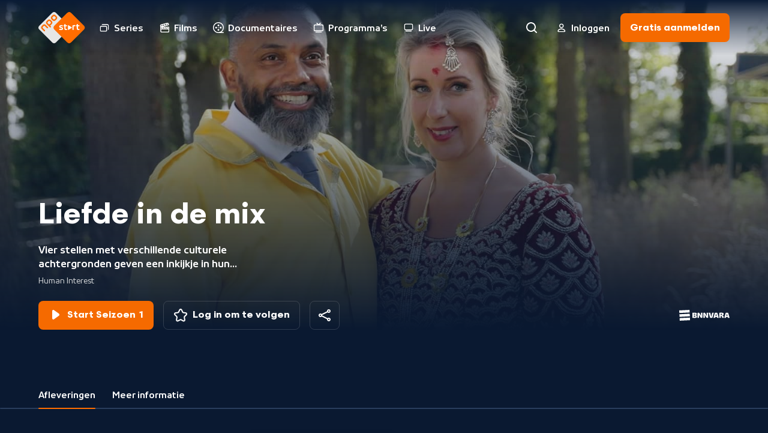

--- FILE ---
content_type: text/html; charset=utf-8
request_url: https://npo.nl/start/serie/liefde-in-de-mix/afleveringen
body_size: 3892
content:
<!DOCTYPE html><html class="bg-ebony-600 [&amp;:not(.html-scroll-lock)]:laptop-up:overflow-y-scroll" lang="nl"><head><meta charSet="utf-8" data-next-head=""/><meta name="viewport" content="width=device-width,initial-scale=1" data-next-head=""/><meta name="twitter:card" content="summary" data-next-head=""/><meta name="twitter:site" content="@publiekeomroep" data-next-head=""/><meta name="twitter:creator" content="@publiekeomroep" data-next-head=""/><meta property="og:type" content="website" data-next-head=""/><meta property="og:locale" content="nl_NL" data-next-head=""/><meta property="og:site_name" content="NPO Start" data-next-head=""/><title data-next-head="">Liefde in de mix | NPO Start</title><meta name="robots" content="index,follow" data-next-head=""/><meta name="description" content="Vier stellen met verschillende culturele achtergronden geven een inkijkje in hun dagelijkse leven. Naast het vieren van de liefde, is elk stel ook op zoek naar geluk. Waar het ene koppel recht op zijn doel af gaat, is het bij een ander duo juist het compromis wat de relatie verdiept." data-next-head=""/><meta property="og:title" content="Liefde in de mix | NPO Start" data-next-head=""/><meta property="og:description" content="Vier stellen met verschillende culturele achtergronden geven een inkijkje in hun dagelijkse leven. Naast het vieren van de liefde, is elk stel ook op zoek naar geluk. Waar het ene koppel recht op zijn doel af gaat, is het bij een ander duo juist het compromis wat de relatie verdiept." data-next-head=""/><meta property="og:url" content="https://npo.nl/start/serie/liefde-in-de-mix/afleveringen/seizoen-1" data-next-head=""/><meta property="og:image" content="https://assets-start.npo.nl/resources/2023/06/30/d65d02b4-b7e0-4543-adb7-f9bf4acac1f9.jpg?dimensions=1200x630&amp;resize_fit_method=cover" data-next-head=""/><meta property="og:image:width" content="1200" data-next-head=""/><meta property="og:image:height" content="630" data-next-head=""/><meta property="og:image" content="https://assets-start.npo.nl/resources/2023/06/30/d65d02b4-b7e0-4543-adb7-f9bf4acac1f9.jpg?dimensions=1200x627&amp;resize_fit_method=cover" data-next-head=""/><meta property="og:image:width" content="1200" data-next-head=""/><meta property="og:image:height" content="627" data-next-head=""/><meta property="og:image" content="https://assets-start.npo.nl/resources/2023/06/30/d65d02b4-b7e0-4543-adb7-f9bf4acac1f9.jpg?dimensions=1200x675&amp;resize_fit_method=cover" data-next-head=""/><meta property="og:image:width" content="1200" data-next-head=""/><meta property="og:image:height" content="675" data-next-head=""/><link rel="canonical" href="https://npo.nl/start/serie/liefde-in-de-mix/afleveringen/seizoen-1" data-next-head=""/><link as="font" crossorigin="" href="/start/fonts/npo-sans-regular.woff2" rel="preload" type="font/woff2"/><link as="font" crossorigin="" href="/start/fonts/npo-sans-bold.woff2" rel="preload" type="font/woff2"/><link as="font" crossorigin="" href="/start/fonts/npo-scandia-regular.woff2" rel="preload" type="font/woff2"/><link as="font" crossorigin="" href="/start/fonts/npo-scandia-bold.woff2" rel="preload" type="font/woff2"/><link href="https://assets-start.npo.nl" rel="preconnect"/><link href="https://assets-start.npo.nl" rel="dns-prefetch"/><link href="https://id.npo.nl" rel="preconnect"/><link href="https://id.npo.nl" rel="dns-prefetch"/><link href="/start/favicon.ico" rel="icon" sizes="any"/><link href="/start/favicon-48x48.png" rel="icon" sizes="48x48" type="image/png"/><link href="/start/favicon-32x32.png" rel="icon" sizes="32x32" type="image/png"/><link href="/start/favicon-16x16.png" rel="icon" sizes="16x16" type="image/png"/><link href="/start/favicon.svg" rel="icon" type="image/svg+xml"/><link href="/start/apple-touch-icon.png" rel="apple-touch-icon" sizes="180x180"/><link crossorigin="use-credentials" href="/start/site.webmanifest" rel="manifest"/><link color="#ff6d00" href="/start/safari-pinned-tab.svg" rel="mask-icon"/><meta content="#05152c" name="msapplication-TileColor"/><meta content="#05152c" name="theme-color"/><meta content="yes" name="mobile-web-app-capable"/><meta content="black-translucent" name="apple-mobile-web-app-status-bar-style"/><meta content="app-id=323998316" name="apple-itunes-app"/><link rel="preload" href="https://assets-start.npo.nl/start/_next/static/css/a756d5b0bb941049.css" as="style"/><link rel="preload" href="https://assets-start.npo.nl/start/_next/static/css/04604cde9462fee6.css" as="style"/><script type="application/ld+json" data-next-head="">{"@context":"https://schema.org","@type":"BreadcrumbList","itemListElement":[{"@type":"ListItem","position":1,"item":"https://npo.nl/start/serie/liefde-in-de-mix/afleveringen","name":"Serie"}]}</script><style>
          @font-face {
            font-display: swap; /* Makes text visible ASAP. */
            font-family: 'NPO Sans';
            font-weight: 400;
            font-style: normal;
            src: url('/start/fonts/npo-sans-regular.woff2') format('woff2');
          }
          
          @font-face {
            font-display: swap; /* Makes text visible ASAP. */
            font-family: 'NPO Sans';
            font-weight: 700;
            font-style: normal;
            src: url('/start/fonts/npo-sans-bold.woff2') format('woff2');
          }
          
          @font-face {
            font-display: swap; /* Makes text visible ASAP. */
            font-family: 'NPO Scandia';
            font-weight: 400;
            font-style: normal;
            src: url('/start/fonts/npo-scandia-regular.woff2') format('woff2');
          }
          
          @font-face {
            font-display: swap; /* Makes text visible ASAP. */
            font-family: 'NPO Scandia';
            font-weight: 700;
            font-style: normal;
            src: url('/start/fonts/npo-scandia-bold.woff2') format('woff2');
          }
          </style><link rel="stylesheet" href="https://assets-start.npo.nl/start/_next/static/css/a756d5b0bb941049.css" data-n-g=""/><link rel="stylesheet" href="https://assets-start.npo.nl/start/_next/static/css/04604cde9462fee6.css" data-n-p=""/><noscript data-n-css=""></noscript><script defer="" noModule="" src="https://assets-start.npo.nl/start/_next/static/chunks/polyfills-42372ed130431b0a.js"></script><script src="https://assets-start.npo.nl/start/_next/static/chunks/webpack-7df4f5cc3f4edc05.js" defer=""></script><script src="https://assets-start.npo.nl/start/_next/static/chunks/framework-e7181b39b4d8f8b6.js" defer=""></script><script src="https://assets-start.npo.nl/start/_next/static/chunks/main-08c6810f6f96a0f4.js" defer=""></script><script src="https://assets-start.npo.nl/start/_next/static/chunks/pages/_app-ac9e7be9fdda459e.js" defer=""></script><script src="https://assets-start.npo.nl/start/_next/static/chunks/8827-1e170c4039c7ea23.js" defer=""></script><script src="https://assets-start.npo.nl/start/_next/static/chunks/8195-26a00a8787fa48bf.js" defer=""></script><script src="https://assets-start.npo.nl/start/_next/static/chunks/6862-32522d73b26418fc.js" defer=""></script><script src="https://assets-start.npo.nl/start/_next/static/chunks/4344-f2ccb52db920950e.js" defer=""></script><script src="https://assets-start.npo.nl/start/_next/static/chunks/1718-9f159688a2ed5e27.js" defer=""></script><script src="https://assets-start.npo.nl/start/_next/static/chunks/1120-fa711d82df357693.js" defer=""></script><script src="https://assets-start.npo.nl/start/_next/static/chunks/3205-0b9dea00a7698437.js" defer=""></script><script src="https://assets-start.npo.nl/start/_next/static/chunks/265-12df14d511d681de.js" defer=""></script><script src="https://assets-start.npo.nl/start/_next/static/chunks/pages/serie/%5BseriesSlug%5D/%5Btab%5D/%5B%5B...seasonSlug%5D%5D-b81edc9472e3015e.js" defer=""></script><script src="https://assets-start.npo.nl/start/_next/static/dM0rweTljC2jlv7a4QMpV/_buildManifest.js" defer=""></script><script src="https://assets-start.npo.nl/start/_next/static/dM0rweTljC2jlv7a4QMpV/_ssgManifest.js" defer=""></script></head><body class="font-npo-sans leading-140 text-14 laptop-up:text-16 text-white"><div class="relative"><div class="fixed -top-[2rem] z-navigation-top h-[2rem] w-full bg-ebony-600"></div></div><script>0</script><div id="__next"><div class="pointer-events-none hidden h-0 w-0 mouse-pointer:block" id="mouse-pointer-test"></div></div><script id="__NEXT_DATA__" type="application/json">{"props":{"pageProps":{"breadCrumbProps":[{"item":"https://npo.nl/start/serie/liefde-in-de-mix/afleveringen","name":"Serie","position":1}],"dehydratedState":{"mutations":[],"queries":[{"dehydratedAt":1769794140712,"state":{"data":{"guid":"68c6ea7a-9c03-4267-b46c-51d129c043d2","productId":"BV_101409500","title":"Liefde in de mix","slug":"liefde-in-de-mix","synopsis":"Vier stellen met verschillende culturele achtergronden geven een inkijkje in hun dagelijkse leven. Naast het vieren van de liefde, is elk stel ook op zoek naar geluk. Waar het ene koppel recht op zijn doel af gaat, is het bij een ander duo juist het compromis wat de relatie verdiept.","type":"timeless_series","images":[{"guid":"fbacf6cc-e5ae-4372-ac93-1064216ee3b9","url":"https://assets-start.npo.nl/resources/2023/06/30/d65d02b4-b7e0-4543-adb7-f9bf4acac1f9.jpg","description":"Liefde in de mix","origin":"RESOURCE","mimeType":"image/jpeg","role":"default"},{"guid":"beceb94a-5602-4239-bb42-efa38719d9a3","url":"https://assets-start.npo.nl/resources/2025/02/28/733ac4bc-8893-4ae7-ac86-a2aead6c849e.png","description":"Liefde in de mix BNNVARA titletreatment","origin":"RESOURCE","mimeType":"image/png","role":"title"}],"genres":[{"guid":"3076523f-d5e1-4772-b658-820c689d7df3","name":"Human Interest","type":"primary","secondaries":[{"guid":"91b480a4-1c9d-46bf-bf62-4694474c6873","name":"(sub)culturen","type":"secondary"}]}],"broadcasters":[{"guid":"ab7bd351-08f3-4891-85bd-bd1e4e44d2a3","name":"BNNVARA"}],"contentClassification":{"ageRestriction":null,"warnings":[]}},"dataUpdateCount":1,"dataUpdatedAt":1769794140672,"error":null,"errorUpdateCount":0,"errorUpdatedAt":0,"fetchFailureCount":0,"fetchFailureReason":null,"fetchMeta":null,"isInvalidated":false,"status":"success","fetchStatus":"idle"},"queryKey":["series:detail-liefde-in-de-mix"],"queryHash":"[\"series:detail-liefde-in-de-mix\"]"},{"dehydratedAt":1769794140712,"state":{"data":[],"dataUpdateCount":1,"dataUpdatedAt":1769794140681,"error":null,"errorUpdateCount":0,"errorUpdatedAt":0,"fetchFailureCount":0,"fetchFailureReason":null,"fetchMeta":null,"isInvalidated":false,"status":"success","fetchStatus":"idle"},"queryKey":["banners-by-entity:series-68c6ea7a-9c03-4267-b46c-51d129c043d2"],"queryHash":"[\"banners-by-entity:series-68c6ea7a-9c03-4267-b46c-51d129c043d2\"]"},{"dehydratedAt":1769794140712,"state":{"data":[{"guid":"6303b7f9-2a5b-4b21-bda0-9a382b0c1914","title":"Liefde in de mix","slug":"liefde-in-de-mix","productId":"BV_101409502","programKey":"1","synopsis":{"brief":"Vier stellen met verschillende culturele achtergronden delen hun dagelijkse leven. Waar bots het maar vooral waarin vinden ze elkaar?","short":"Vier stellen met verschillende culturele achtergronden delen hun dagelijkse leven. Waar bots het maar vooral waarin vinden ze elkaar?","long":"Vier stellen met verschillende culturele achtergronden geven een inkijkje in hun dagelijkse leven. Naast het vieren van de liefde, is elk stel ook op zoek naar geluk. Waar het ene koppel recht op zijn doel afgaat, is het bij een ander duo juist het compromis wat de relatie verdiept."},"durationInSeconds":2095,"publishedDateTime":1685474100,"isRepeat":null,"isLive":null,"images":[{"guid":"6be1b29a-965d-4326-845b-b78a8168504d","url":"https://assets-start.npo.nl/resources/2023/07/01/3a35f700-0758-4399-b246-d71996f074e5.jpg","description":"Liefde in de mix","origin":"RESOURCE","mimeType":"image/jpeg","role":"default"}],"broadcasters":[{"guid":"ab7bd351-08f3-4891-85bd-bd1e4e44d2a3","name":"BNNVARA"}],"genres":[{"guid":"3076523f-d5e1-4772-b658-820c689d7df3","name":"Human Interest","type":"primary","secondaries":[{"guid":"91b480a4-1c9d-46bf-bf62-4694474c6873","name":"(sub)culturen","type":"secondary"}]}],"contentClassification":{"ageRestriction":"ALL","warnings":["NICAM_WARNING_PROFANITY"]},"season":{"guid":"4fecfe54-ea45-4c80-95cb-a224c2c11f69","slug":"seizoen-1","seasonKey":"1"},"series":{"guid":"68c6ea7a-9c03-4267-b46c-51d129c043d2","slug":"liefde-in-de-mix","title":"Liefde in de mix","type":"timeless_series"},"restrictions":[{"available":{"from":1685398200,"till":2145916800},"isStreamReady":true,"subscriptionType":"free"},{"available":{"from":1685398200,"till":1717020600},"isStreamReady":true,"subscriptionType":"premium"}],"firstBroadcastDate":1685474100}],"dataUpdateCount":1,"dataUpdatedAt":1769794140691,"error":null,"errorUpdateCount":0,"errorUpdatedAt":0,"fetchFailureCount":0,"fetchFailureReason":null,"fetchMeta":null,"isInvalidated":false,"status":"success","fetchStatus":"idle"},"queryKey":["programs:series-68c6ea7a-9c03-4267-b46c-51d129c043d2-include-premium--seasonKey,programKey-1"],"queryHash":"[\"programs:series-68c6ea7a-9c03-4267-b46c-51d129c043d2-include-premium--seasonKey,programKey-1\"]"},{"dehydratedAt":1769794140712,"state":{"data":[{"guid":"4fecfe54-ea45-4c80-95cb-a224c2c11f69","seasonKey":"1","slug":"seizoen-1","synopsis":"Vier stellen met verschillende culturele achtergronden geven een inkijkje in hun dagelijkse leven. Naast het vieren van de liefde, is elk stel ook op zoek naar geluk. Waar het ene koppel recht op zijn doel af gaat, is het bij een ander duo juist het compromis wat de relatie verdiept.","images":[],"label":null}],"dataUpdateCount":1,"dataUpdatedAt":1769794140702,"error":null,"errorUpdateCount":0,"errorUpdatedAt":0,"fetchFailureCount":0,"fetchFailureReason":null,"fetchMeta":null,"isInvalidated":false,"status":"success","fetchStatus":"idle"},"queryKey":["series:seasons-liefde-in-de-mix-include-premium"],"queryHash":"[\"series:seasons-liefde-in-de-mix-include-premium\"]"},{"dehydratedAt":1769794140712,"state":{"data":[{"guid":"6303b7f9-2a5b-4b21-bda0-9a382b0c1914","title":"Liefde in de mix","slug":"liefde-in-de-mix","productId":"BV_101409502","programKey":"1","synopsis":{"brief":"Vier stellen met verschillende culturele achtergronden delen hun dagelijkse leven. Waar bots het maar vooral waarin vinden ze elkaar?","short":"Vier stellen met verschillende culturele achtergronden delen hun dagelijkse leven. Waar bots het maar vooral waarin vinden ze elkaar?","long":"Vier stellen met verschillende culturele achtergronden geven een inkijkje in hun dagelijkse leven. Naast het vieren van de liefde, is elk stel ook op zoek naar geluk. Waar het ene koppel recht op zijn doel afgaat, is het bij een ander duo juist het compromis wat de relatie verdiept."},"durationInSeconds":2095,"publishedDateTime":1685474100,"isRepeat":null,"isLive":null,"images":[{"guid":"6be1b29a-965d-4326-845b-b78a8168504d","url":"https://assets-start.npo.nl/resources/2023/07/01/3a35f700-0758-4399-b246-d71996f074e5.jpg","description":"Liefde in de mix","origin":"RESOURCE","mimeType":"image/jpeg","role":"default"}],"broadcasters":[{"guid":"ab7bd351-08f3-4891-85bd-bd1e4e44d2a3","name":"BNNVARA"}],"genres":[{"guid":"3076523f-d5e1-4772-b658-820c689d7df3","name":"Human Interest","type":"primary","secondaries":[{"guid":"91b480a4-1c9d-46bf-bf62-4694474c6873","name":"(sub)culturen","type":"secondary"}]}],"contentClassification":{"ageRestriction":"ALL","warnings":["NICAM_WARNING_PROFANITY"]},"season":{"guid":"4fecfe54-ea45-4c80-95cb-a224c2c11f69","slug":"seizoen-1","seasonKey":"1"},"series":{"guid":"68c6ea7a-9c03-4267-b46c-51d129c043d2","slug":"liefde-in-de-mix","title":"Liefde in de mix","type":"timeless_series"},"restrictions":[{"available":{"from":1685398200,"till":2145916800},"isStreamReady":true,"subscriptionType":"free"},{"available":{"from":1685398200,"till":1717020600},"isStreamReady":true,"subscriptionType":"premium"}],"firstBroadcastDate":1685474100},{"guid":"37f59344-3f0c-48fe-b7d1-23e0cb6dadae","title":"Liefde in de mix","slug":"liefde-in-de-mix_2","productId":"BV_101409504","programKey":"3","synopsis":{"brief":"Vier stellen met verschillende culturele achtergronden delen hun dagelijkse leven. Waar botst het, maar vooral waarin vinden ze elkaar?","short":"Vier stellen met verschillende culturele achtergronden delen hun dagelijkse leven. Waar botst het, maar vooral waarin vinden ze elkaar?","long":"Vier stellen met verschillende culturele achtergronden geven een inkijkje in hun dagelijkse leven. Naast het vieren van de liefde, is elk stel ook op zoek naar geluk. Waar het ene koppel recht op zijn doel af gaat, is het bij een ander duo juist het compromis wat de relatie verdiept."},"durationInSeconds":2164,"publishedDateTime":1686683700,"isRepeat":null,"isLive":null,"images":[{"guid":"283b3070-a01d-4abb-b979-c87d83597567","url":"https://assets-start.npo.nl/resources/2023/07/01/1ba77c28-eb0b-4b86-b663-3ad2cc5fe740.jpg","description":"Liefde in de mix","origin":"RESOURCE","mimeType":"image/jpeg","role":"default"}],"broadcasters":[{"guid":"ab7bd351-08f3-4891-85bd-bd1e4e44d2a3","name":"BNNVARA"}],"genres":[{"guid":"3076523f-d5e1-4772-b658-820c689d7df3","name":"Human Interest","type":"primary","secondaries":[{"guid":"91b480a4-1c9d-46bf-bf62-4694474c6873","name":"(sub)culturen","type":"secondary"}]}],"contentClassification":{"ageRestriction":"ALL","warnings":["NICAM_WARNING_PROFANITY"]},"season":{"guid":"4fecfe54-ea45-4c80-95cb-a224c2c11f69","slug":"seizoen-1","seasonKey":"1"},"series":{"guid":"68c6ea7a-9c03-4267-b46c-51d129c043d2","slug":"liefde-in-de-mix","title":"Liefde in de mix","type":"timeless_series"},"restrictions":[{"available":{"from":1686607800,"till":2145916800},"isStreamReady":true,"subscriptionType":"free"},{"available":{"from":1685404800,"till":1717027200},"isStreamReady":true,"subscriptionType":"premium"}],"firstBroadcastDate":1686683700},{"guid":"882978af-a0b1-44e9-82fb-3be3a052e8cd","title":"Liefde in de mix","slug":"liefde-in-de-mix_3","productId":"BV_101409505","programKey":"4","synopsis":{"brief":"Vier stellen met verschillende culturele achtergronden geven een inkijkje in hun dagelijkse leven.","short":"Vier stellen met verschillende culturele achtergronden geven een inkijkje in hun dagelijkse leven. Naast het vieren van de liefde, is elk stel ook op zoek naar geluk.","long":"Vier stellen met verschillende culturele achtergronden geven een inkijkje in hun dagelijkse leven. Naast het vieren van de liefde, is elk stel ook op zoek naar geluk. Waar het ene koppel recht op zijn doel af gaat, is het bij een ander duo juist het compromis wat de relatie verdiept."},"durationInSeconds":2096,"publishedDateTime":1687288500,"isRepeat":null,"isLive":null,"images":[{"guid":"d41ca17b-b97b-4936-aa65-ca6d89f3c2e3","url":"https://assets-start.npo.nl/resources/2023/07/01/98fd87a6-0aef-4816-bad8-87366c331452.jpg","description":"Liefde in de mix","origin":"RESOURCE","mimeType":"image/jpeg","role":"default"}],"broadcasters":[{"guid":"ab7bd351-08f3-4891-85bd-bd1e4e44d2a3","name":"BNNVARA"}],"genres":[{"guid":"3076523f-d5e1-4772-b658-820c689d7df3","name":"Human Interest","type":"primary","secondaries":[{"guid":"91b480a4-1c9d-46bf-bf62-4694474c6873","name":"(sub)culturen","type":"secondary"}]}],"contentClassification":{"ageRestriction":"ALL","warnings":["NICAM_WARNING_PROFANITY"]},"season":{"guid":"4fecfe54-ea45-4c80-95cb-a224c2c11f69","slug":"seizoen-1","seasonKey":"1"},"series":{"guid":"68c6ea7a-9c03-4267-b46c-51d129c043d2","slug":"liefde-in-de-mix","title":"Liefde in de mix","type":"timeless_series"},"restrictions":[{"available":{"from":1687212600,"till":2145916800},"isStreamReady":true,"subscriptionType":"free"},{"available":{"from":1685408400,"till":1717030800},"isStreamReady":true,"subscriptionType":"premium"}],"firstBroadcastDate":1687288500},{"guid":"0630ab24-feae-4e4a-8c8c-f78194d4c62d","title":"Liefde in de mix","slug":"liefde-in-de-mix_4","productId":"BV_101409506","programKey":"5","synopsis":{"brief":"Vier stellen met verschillende culturele achtergronden delen hun dagelijkse leven. Waar botst het maar vooral: waarin vinden ze elkaar?","short":"Vier stellen met verschillende culturele achtergronden delen hun dagelijkse leven. Waar botst het maar vooral: waarin vinden ze elkaar?","long":"Vier stellen met verschillende culturele achtergronden geven een inkijkje in hun dagelijkse leven. Naast het vieren van de liefde, is elk stel ook op zoek naar geluk. Waar het ene koppel recht op zijn doel af gaat, is het bij een ander duo juist het compromis wat de relatie verdiept."},"durationInSeconds":2153,"publishedDateTime":1687893300,"isRepeat":null,"isLive":null,"images":[{"guid":"bbae0904-55ac-49cd-a496-51bb111df221","url":"https://assets-start.npo.nl/resources/2023/06/30/462512f7-dba4-4df8-acc8-00af8d0b6a89.jpg","description":"Liefde in de mix","origin":"RESOURCE","mimeType":"image/jpeg","role":"default"}],"broadcasters":[{"guid":"ab7bd351-08f3-4891-85bd-bd1e4e44d2a3","name":"BNNVARA"}],"genres":[{"guid":"3076523f-d5e1-4772-b658-820c689d7df3","name":"Human Interest","type":"primary","secondaries":[{"guid":"91b480a4-1c9d-46bf-bf62-4694474c6873","name":"(sub)culturen","type":"secondary"}]}],"contentClassification":{"ageRestriction":"ALL","warnings":["NICAM_WARNING_PROFANITY"]},"season":{"guid":"4fecfe54-ea45-4c80-95cb-a224c2c11f69","slug":"seizoen-1","seasonKey":"1"},"series":{"guid":"68c6ea7a-9c03-4267-b46c-51d129c043d2","slug":"liefde-in-de-mix","title":"Liefde in de mix","type":"timeless_series"},"restrictions":[{"available":{"from":1687817400,"till":2145916800},"isStreamReady":true,"subscriptionType":"free"},{"available":{"from":1685412000,"till":1717034400},"isStreamReady":true,"subscriptionType":"premium"}],"firstBroadcastDate":1687893300}],"dataUpdateCount":1,"dataUpdatedAt":1769794140712,"error":null,"errorUpdateCount":0,"errorUpdatedAt":0,"fetchFailureCount":0,"fetchFailureReason":null,"fetchMeta":null,"isInvalidated":false,"status":"success","fetchStatus":"idle"},"queryKey":["programs:season-4fecfe54-ea45-4c80-95cb-a224c2c11f69-include-premium-timeless_series"],"queryHash":"[\"programs:season-4fecfe54-ea45-4c80-95cb-a224c2c11f69-include-premium-timeless_series\"]"}]},"seoProps":{"canonical":"https://npo.nl/start/serie/liefde-in-de-mix/afleveringen/seizoen-1","openGraph":{"images":[{"url":"https://assets-start.npo.nl/resources/2023/06/30/d65d02b4-b7e0-4543-adb7-f9bf4acac1f9.jpg?dimensions=1200x630\u0026resize_fit_method=cover","width":1200,"height":630},{"url":"https://assets-start.npo.nl/resources/2023/06/30/d65d02b4-b7e0-4543-adb7-f9bf4acac1f9.jpg?dimensions=1200x627\u0026resize_fit_method=cover","width":1200,"height":627},{"url":"https://assets-start.npo.nl/resources/2023/06/30/d65d02b4-b7e0-4543-adb7-f9bf4acac1f9.jpg?dimensions=1200x675\u0026resize_fit_method=cover","width":1200,"height":675}]},"description":"Vier stellen met verschillende culturele achtergronden geven een inkijkje in hun dagelijkse leven. Naast het vieren van de liefde, is elk stel ook op zoek naar geluk. Waar het ene koppel recht op zijn doel af gaat, is het bij een ander duo juist het compromis wat de relatie verdiept.","title":"Liefde in de mix"}},"__N_SSP":true},"page":"/serie/[seriesSlug]/[tab]/[[...seasonSlug]]","query":{"seriesSlug":"liefde-in-de-mix","tab":"afleveringen"},"buildId":"dM0rweTljC2jlv7a4QMpV","assetPrefix":"https://assets-start.npo.nl/start","isFallback":false,"isExperimentalCompile":false,"gssp":true,"scriptLoader":[]}</script></body></html>

--- FILE ---
content_type: application/javascript
request_url: https://assets-start.npo.nl/start/_next/static/chunks/265-12df14d511d681de.js
body_size: 6714
content:
try{let e="undefined"!=typeof window?window:"undefined"!=typeof global?global:"undefined"!=typeof globalThis?globalThis:"undefined"!=typeof self?self:{},t=(new e.Error).stack;t&&(e._sentryDebugIds=e._sentryDebugIds||{},e._sentryDebugIds[t]="406f0b58-7b7a-4383-acca-2ef4b0265827",e._sentryDebugIdIdentifier="sentry-dbid-406f0b58-7b7a-4383-acca-2ef4b0265827")}catch(e){}(self.webpackChunk_N_E=self.webpackChunk_N_E||[]).push([[265],{265:(e,t,l)=>{"use strict";l.d(t,{u:()=>eJ});var s=l(37876),a=l(99644),r=l(52619),n=l(59083),i=l(18584);let o=e=>(0,s.jsxs)(s.Fragment,{children:[(0,s.jsx)("span",{className:"laptop-up:hidden",children:(0,s.jsx)(n.f,{...e,testId:"btn-follow btn-follow-mobile"})}),(0,s.jsx)("span",{className:"hidden laptop-up:block",children:(0,s.jsx)(i.fM,{...e,testId:"btn-follow btn-follow-laptop"})})]}),c=e=>(0,s.jsx)(r.M,{...e,children:e=>(0,s.jsx)(o,{...e})});var d=l(66131),u=l(44654),p=l(82991),m=l(70611),g=l(85820),h=l(78608),x=l(14232),b=l(34824),v=l(3142),f=l(44344),j=l(89797),y=l(52947),S=l(28019);let N=e=>{let{handlePlayClick:t,program:l,seasonLabel:a}=e,{guid:r,season:n,series:o}=null!=l?l:{},{slug:c,type:u}=null!=o?o:{},{seasonKey:p,slug:m}=null!=n?n:{},{label:g,title:h}=(0,x.useMemo)(()=>(0,d.Bj)({seriesType:u,seasonKey:p,seasonLabel:a}),[p,a,u]),b=(0,x.useMemo)(()=>u===v.ApiSeriesType.TIMEBOUND_DAILY?`start-series-${c}`:`start-${m}`,[m,c,u]);return(0,s.jsx)(j.U,{click:{click_chapter_1:r,click_chapter_2:null!=u?u:"",click_chapter_3:(0,S.Y)(g),click_name:b,click_type:y.ON.ACTION},children:(0,s.jsx)("div",{className:"flex w-full tablet-up:w-auto","data-testid":"btn-cta-container",children:(0,s.jsx)(i.b$,{iconComponent:(0,s.jsx)(f.ht,{}),isFullWidth:!0,label:g,onClick:t,scroll:!1,testId:"btn-cta",title:h})})})};var C=l(42820),T=l(42956);let w=()=>{let{seriesSlug:e}=(0,T.Y)(),{data:t}=(0,C.v)({slug:e});return{activeSeries:t}};var I=l(25868),_=l(46080),E=l(20869),M=l(73520),k=l(20415);let A=k.R*M.KF;(0,E.in)({api:"program"});var O=l(14231),R=l(64981),B=l(77024);let $={get:function(e){return()=>B.K.get({path:`${(0,R.eT)("programsBySeries")}?${(0,O.So)(e)}`})}};var D=l(65690);let L=e=>{let{guid:t,isEnabled:l=!0,limit:s,sort:a}=e,{ageRestriction:r,includePremiumContent:n}=(0,D.D)(),i={ageRestriction:r,includePremiumContent:n,limit:s,seriesGuid:t,sort:a};return(0,_.I)({enabled:l&&!!t,queryFn:$.get(i),queryKey:[(e=>{let{ageRestriction:t,includePremiumContent:l,limit:s,seriesGuid:a,sort:r}=e;return["programs:series",a,t,l?"include-premium":"exclude-premium",r,s].filter(Boolean).join("-")})(i)],select:e=>(0,O.QN)({programs:e}),staleTime:A})},F=k.R*M.KF;(0,E.in)({api:"series"});let Y=(0,l(99542).eU)(),P={get:function(e){let t=(0,d.F7)(e);return()=>B.K.get({path:`${(0,R.eT)("seriesSeasons")}?${t}`})}},Q=e=>{let{slug:t,type:l}=e,{includePremiumContent:s,ageRestriction:a}=(0,D.D)(),r={includePremiumContent:s,slug:t,type:l,ageRestriction:a};return(0,_.I)({enabled:!!t&&l!==v.ApiSeriesType.TIMEBOUND_DAILY,queryFn:P.get(r),queryKey:[(e=>{let{includePremiumContent:t,slug:l}=e;return["series:seasons",l,t?"include-premium":"exclude-premium"].filter(Boolean).join("-")})(r)],select:e=>(0,d.km)({seasons:e,seriesType:l}),staleTime:F})};var U=l(74514);let K=()=>{let e=(0,b.useRouter)(),{program:t,seasonLabel:l}=(()=>{let{activeSeries:e}=w(),{data:t=[]}=(()=>{let{activeSeries:e}=w(),{guid:t,type:l}=null!=e?e:{};return L({guid:t,limit:1,sort:I.cc[null!=l?l:"default"]})})(),{slug:l,type:s}=null!=e?e:{},{data:a}=Q({slug:l,type:s}),[r]=t,n=(0,x.useMemo)(()=>{var e;return null==a||null==(e=a.find(e=>{var t;return e.guid===(null==r||null==(t=r.season)?void 0:t.guid)}))?void 0:e.label},[r,a]);return{program:r,seasonLabel:n}})(),a=(0,U.t)(),r=(0,x.useCallback)(()=>{var l;t&&(null==e?void 0:e.isReady)&&e.push(a.get({params:{programSlug:null!=(l=null==t?void 0:t.slug)?l:""}}))},[t,a,e]);return(0,s.jsx)(N,{handlePlayClick:r,program:t,seasonLabel:l})};var q=l(69678),G=l(15039),z=l.n(G),H=l(60886),W=l(56815),J=l(15811),V=l(6461);let X=e=>{let{isActive:t,isPending:l,season:a,selectSeason:r}=e,{guid:n,label:i}=a,o=(0,x.useCallback)(()=>{r(a)},[a,r]);return(0,s.jsxs)(W.u,{className:z()(H.lM,t&&H.YH),onClick:o,testId:`action-sheet-series-season-select-button select-season-${n}`,children:[(0,s.jsx)("span",{className:"h-24",children:i}),t&&(0,s.jsx)("span",{className:"ml-12 flex","data-testid":`active-season-${(0,S.Y)(i)}`,children:(0,s.jsx)(J.Ob,{})}),l&&(0,s.jsx)("span",{className:"ml-auto flex","data-testid":`loading-season-${(0,S.Y)(i)}`,children:(0,s.jsx)(V.d,{})})]})};var Z=l(43738),ee=l(38089),et=l(30019),el=l(95158);let es=e=>{let{t}=(0,a.Bd)(["series"]),{activeSeason:l,isPending:r,seasons:n,selectedSeasonSlug:i,selectSeason:o}=e;return(0,s.jsx)("section",{className:"py-4","data-testid":"mnu-seasons",children:(0,s.jsx)(Z.e,{children:n&&n.length>0?(0,s.jsx)("ul",{className:"mr-8 p-3 pt-8 tablet-landscape-up:pt-0",children:n.map((e,t)=>{let a=(null==l?void 0:l.guid)===e.guid,n=i===e.slug&&r;return(0,s.jsx)(et.t,{recommender:e.npoTagRecommender,children:(0,s.jsx)("li",{...a&&{className:ee.M},"data-testid":`${t}-season`,children:(0,s.jsx)(X,{isActive:a,isPending:n,season:e,selectSeason:o})})},e.guid)})}):(0,s.jsx)("div",{className:"px-8","data-testid":"action-sheet-series-no-seasons",children:(0,s.jsx)(el.Ik,{children:t("series:noSeasonsFound")})})})})},ea=()=>{let{activeSeries:e}=w(),{seasonSlug:t}=(0,T.Y)(),{data:l=[]}=Q({slug:null==e?void 0:e.slug,type:null==e?void 0:e.type});return{activeSeason:(0,x.useMemo)(()=>(0,d.AQ)({seasons:l,seriesType:null==e?void 0:e.type,slug:t}),[e,l,t]),seasons:l}};var er=l(85278);let en=k.R*M.KF;(0,E.in)({api:"program"});let ei={get:function(e){let{ageRestriction:t,includePremiumContent:l,guid:s,type:a}=e;return()=>B.K.get({path:`${(0,R.eT)("programsBySeason")}?ageRestriction=${t}&guid=${s}&type=${a}&includePremiumContent=${l}`})}},eo=e=>{let{season:t}=e,{activeSeries:l}=w(),{ageRestriction:s,includePremiumContent:a}=(0,D.D)(),{guid:r}=null!=t?t:{},{type:n}=null!=l?l:{},i={ageRestriction:s,guid:r,includePremiumContent:a,type:n};return(0,_.I)({enabled:!!r&&n!==v.ApiSeriesType.TIMEBOUND_DAILY,queryFn:ei.get(i),queryKey:[(e=>{let{ageRestriction:t,guid:l,includePremiumContent:s,type:a}=e;return["programs:season",l,t,s?"include-premium":"exclude-premium",a].filter(Boolean).join("-")})(i)],select:e=>(0,O.QN)({programs:e}),staleTime:en})};var ec=l(84213);let ed=()=>{let[e,t]=(0,er.fp)(Y),{isPending:l}=(e=>{let{selectedSeason:t}=e,l=(0,b.useRouter)(),{activeSeason:s}=ea(),{isPending:a}=eo({season:t}),{slug:r}=null!=t?t:{},{slug:n}=null!=s?s:{},{seriesSlug:i}=(0,T.Y)(),o=(0,ec.o)(),c=(0,x.useMemo)(()=>n===r,[n,r]),d=(0,x.useRef)(void 0);return(0,x.useEffect)(()=>{if(!(null==l?void 0:l.isReady)||a||c||!r||d.current===r)return;d.current=r;let e={params:{seasonSlug:r?[r]:[],seriesSlug:i,tab:h.EQ.EPISODES}};l.replace(o.get(e),void 0,{shallow:!0})},[a,c,o,l,r,i]),{isPending:a}})({selectedSeason:e});return{isPending:l,selectedSeason:e,setSelectedSeason:t}},eu=()=>{let{activeSeason:e,seasons:t}=ea(),{isPending:l,selectedSeason:a,setSelectedSeason:r}=ed();return(0,s.jsx)(es,{activeSeason:e,isPending:l,seasons:t,selectSeason:r,selectedSeasonSlug:null==a?void 0:a.slug})},ep=e=>{let{actionSheetToggle:t,seasonTitle:l}=e,{handleActionSheetToggle:a,isOpen:r,triggerElement:n}=t;return(0,s.jsx)(j.U,{click:{click_name:"seasons-open",click_type:y.ON.ACTION},children:(0,s.jsx)("div",{ref:n,children:(0,s.jsx)(q._,{ariaExpanded:r,ariaHasPopup:"menu",onClick:a,testId:"ddl-season-picker",title:l,children:l})})})};var em=l(46417);let eg=e=>{let{seasonTitle:t}=e,{t:l}=(0,a.Bd)(),r=(0,em.v)({contentElement:(0,s.jsx)(eu,{}),panelConfig:{dragListener:!1,title:l("series:selectSeason")},popoverConfig:{configOptions:{title:l("series:selectSeason")},layerOptions:{overflowContainer:!0,placement:"bottom-start"}}});return(0,s.jsx)(ep,{actionSheetToggle:r,seasonTitle:t})},eh=e=>{let{isActive:t,isPending:l,label:a,onClick:r,testId:n}=e;return(0,s.jsxs)(W.u,{className:z()("default-transition focus-visible-ring flex w-full items-center justify-between rounded-8 px-16 py-8 outline-none hover:text-white/60",t?"bg-ebony-400":"bg-transparent"),onClick:r,testId:n,children:[(0,s.jsx)(el.fj,{isBold:!0,children:a}),l&&(0,s.jsx)("span",{className:"absolute right-16 ml-auto flex","data-testid":`loading-season-${(0,S.Y)(a)}`,children:(0,s.jsx)(V.d,{})})]})},ex=e=>{let{activeSeason:t,isPending:l,seasons:a,selectedSeasonSlug:r,selectSeason:n}=e;return(0,s.jsx)("div",{className:"space-y-8","data-testid":"series-season-list-view",children:a.map((e,a)=>{let i=(null==t?void 0:t.guid)===e.guid,o=r===e.slug,c=()=>{n(e)};return(0,s.jsx)(eh,{isActive:i||o,isPending:l&&o,label:e.label,onClick:c,testId:`${a}-season`},e.guid)})})},eb=()=>{let{activeSeason:e,seasons:t}=ea(),{isPending:l,selectedSeason:a,setSelectedSeason:r}=ed();return(0,s.jsx)(ex,{activeSeason:e,isPending:l,seasons:t,selectSeason:r,selectedSeasonSlug:null==a?void 0:a.slug})},ev=e=>{let{hasSeasons:t,seasonTitle:l}=e;return(0,s.jsxs)("div",{className:"w-fit tablet-landscape-up:sticky tablet-landscape-up:top-[calc(var(--navigation)+var(--tabs-navigation)+var(--program-layout))] tablet-landscape-up:w-full",children:[t&&(0,s.jsxs)(s.Fragment,{children:[(0,s.jsx)("div",{className:"tablet-landscape-up:hidden",children:(0,s.jsx)(eg,{seasonTitle:l})}),(0,s.jsx)("div",{className:"tablet-landscape-up:styled-scrollbar-vertical hidden tablet-landscape-up:block tablet-landscape-up:max-h-[calc(var(--dvh100-reactive)-var(--navigation)-var(--tabs-navigation)-var(--program-layout))] tablet-landscape-up:overflow-y-auto",children:(0,s.jsx)(eb,{})})]}),!t&&(0,s.jsx)(q._,{hasSubNavigation:!1,testId:"season-title",title:l,children:l})]})},ef=()=>{let{activeSeason:e,seasons:t}=ea(),{activeSeries:l}=w(),a=(0,x.useMemo)(()=>(0,d.Ep)({season:e,seriesType:null==l?void 0:l.type}),[e,l]);return(0,s.jsx)(ev,{hasSeasons:t.length>0,seasonTitle:a})};var ej=l(13136);let ey=e=>{var t,l;let{isRetrying:r,refetch:n}=e,{t:i}=(0,a.Bd)(["series"]);return(0,s.jsx)("div",{className:"col-span-12 flex flex-col items-center justify-center py-[6rem]","data-testid":"series-programs-error",children:(0,s.jsx)(ej.K,{heading:null!=(t=i("series:noProgramsFound"))?t:"",isRetrying:r,refetch:n,text:null!=(l=i("series:tryAgain"))?l:""})})};var eS=l(68182),eN=l(34803),eC=l(14567),eT=l(52731),ew=l(32390),eI=l(88188),e_=l(85604),eE=l(23483),eM=l(37960),ek=l(6026),eA=l(74303),eO=l(32479);let eR=e=>{let{t}=(0,a.Bd)(["programs"]),{actionSheetToggle:l,index:r,isPremium:n,program:i}=e,{guid:o,images:c,programKey:d,progress:u,slug:p,synopsis:m,title:g}=i,{mimeType:h,url:b}=(0,eC.W1)({images:c}),v=(0,U.t)(),f=null!=g?g:`${t("programs:programKeyPrefix")} ${d}`,j=t("programs:actionsheetButtonTitle",{title:f}),y=(0,x.useMemo)(()=>eA.R.getProgramsCardMetaList({program:i}),[i]);return(0,s.jsxs)("div",{className:"relative",children:[(0,s.jsxs)(eE.N,{className:"default-transition focus-visible-ring -m-8 flex w-[calc(100%+1.6rem)] flex-col space-y-8 rounded-12 p-8 pr-44 tablet-up:flex-row laptop-up:space-x-24 mouse-pointer:hover:bg-white/12",href:v.get({params:{programSlug:null!=p?p:""}}),prefetch:!1,scroll:!1,testId:`${r}-${n?"premium":"free"}`,title:f,children:[(0,s.jsxs)("div",{className:"flex space-x-16",children:[(0,s.jsxs)("div",{className:"transform-fix relative my-auto flex h-[6.1rem] w-[10.8rem] flex-col justify-end overflow-hidden rounded-4 bg-ebony-400 shadow-sm tablet-up:h-[10.1rem] tablet-up:w-180 tablet-landscape-up:h-[13.5rem] tablet-landscape-up:w-[24rem] tablet-landscape-up:rounded-8 desktop-up:h-180 desktop-up:w-[32rem]",children:[(0,s.jsx)("div",{className:"absolute inset-0",children:(0,s.jsx)(ew._,{alt:f,mimeType:h,sizes:eI.i.PROGRAMS_CARD_LIST_ITEM,src:b,testId:"img-thumbnail"})}),n&&(0,s.jsx)(ek.Y,{}),(0,s.jsx)("div",{className:"relative p-8",children:(0,s.jsx)(eO.p,{progress:null==u?void 0:u.fractionWatched})})]}),(0,s.jsxs)("div",{className:"flex flex-1 flex-col justify-center overflow-hidden tablet-up:space-y-8",children:[(0,s.jsxs)("div",{className:"tablet-up:space-y-4",children:[(0,s.jsx)(eT.my,{level:3,children:(0,s.jsx)(e_.Y,{mobile:2,tabletAndUp:1,tabletLandscapeAndUp:2,children:f})}),(0,s.jsx)(eM.w,{hasOpacity80:!0,items:y,size:"large"})]}),(0,s.jsx)("div",{className:"hidden tablet-up:block",children:(0,s.jsx)(el.Ik,{hasOpacity80:!0,isSmall:!0,children:(0,s.jsx)(e_.Y,{mobile:2,children:m.short})})})]})]}),(0,s.jsx)("div",{className:"tablet-up:hidden",children:(0,s.jsx)(el.Ik,{hasOpacity80:!0,isSmall:!0,children:(0,s.jsx)(e_.Y,{mobile:2,children:m.short})})})]}),(0,s.jsx)(eN.l,{actionSheetToggle:l,guid:o,slug:p,title:j})]})},eB=e=>{let{index:t,program:l}=e,{isPremium:a}=(0,O.oF)({restrictions:l.restrictions}),r=(0,em.v)({contentElement:(0,s.jsx)(eS.A,{isPremium:a,program:l}),popoverConfig:{layerOptions:{overflowContainer:!0}}});return(0,s.jsx)(eR,{actionSheetToggle:r,index:t,isPremium:a,program:l})},e$=e=>{let{programs:t}=e;return(null==t?void 0:t.length)?(0,s.jsx)("ul",{className:"flex w-full flex-col space-y-16 tablet-landscape-up:py-8","data-testid":"programs-list",children:t.map((e,t)=>{let{guid:l,npoTagRecommender:a}=e;return(0,s.jsx)(et.t,{recommender:a,children:(0,s.jsx)("li",{"data-testid":`li-${t}`,children:(0,s.jsx)(eB,{index:t,program:e})})},l)})}):(0,s.jsx)(s.Fragment,{})};var eD=l(93128);let eL=e=>{let{programs:t}=e;return(null==t?void 0:t.length)?(0,s.jsx)("div",{className:"flex h-full flex-col",children:(0,s.jsx)(eD.Q,{overlaySize:"large",children:(0,s.jsx)("div",{className:"tablet-landscape-up:styled-scrollbar-vertical tablet-landscape-up:-mx-12 tablet-landscape-up:-my-4 tablet-landscape-up:overflow-x-hidden tablet-landscape-up:px-12 tablet-landscape-up:py-4",children:(0,s.jsx)(e$,{programs:t})})})}):(0,s.jsx)(s.Fragment,{})},eF=e=>{let{isError:t,isRetrying:l,programs:a,refetch:r}=e,n=a&&0===a.length;return t||l||n?(0,s.jsx)(ey,{isRetrying:l,refetch:r}):(0,s.jsx)(eL,{programs:a})};var eY=l(13858),eP=l(64440),eQ=l(15766),eU=l(63397);let eK=()=>{let{errorUpdateCount:e,isError:t,isLoading:l,programs:a,refetch:r}=(()=>{let{activeSeason:e}=ea(),{data:t,errorUpdateCount:l,isError:s,isLoading:a,refetch:r}=eo({season:e}),{data:n,errorUpdateCount:i,isError:o,isLoading:c,refetch:d}=(()=>{let{activeSeries:e}=w(),{guid:t,type:l}=null!=e?e:{};return L({guid:t,isEnabled:l===v.ApiSeriesType.TIMEBOUND_DAILY,sort:I.ou})})(),u=null!=t?t:n,{data:p}=(e=>{let{programs:t=[]}=e,{activeSeason:l}=ea(),{activeSeries:s}=w(),{partyId:a}=(0,eY.D)(),{profile:r}=(0,eU.o)(),n=(0,x.useMemo)(()=>(null==s?void 0:s.type)===v.ApiSeriesType.TIMEBOUND_DAILY?null==s?void 0:s.guid:null==l?void 0:l.guid,[l,s]);return(e=>{let{item_ids:t,partyId:l,profileGuid:s,queryKey:a}=e;return(0,_.I)({enabled:!!s&&t.length>0,queryFn:eP.v.post({item_ids:t,partyId:l,profileGuid:s}),queryKey:[(0,eQ.P7)({profileGuid:s,queryKey:a})],staleTime:eQ.wx})})({item_ids:(0,x.useMemo)(()=>t.reduce((e,t)=>{let{productId:l}=t;return l&&e.push(l),e},[]),[t]),partyId:a,profileGuid:null==r?void 0:r.guid,queryKey:n})})({programs:u}),m=(0,x.useMemo)(()=>(0,O.Gd)({content:null==p?void 0:p.content,programs:u}),[p,u]),g=(0,x.useCallback)(()=>s?r():o?d():void 0,[s,o,r,d]);return{errorUpdateCount:l||i,isError:s||o,isLoading:a||c,programs:m,refetch:g}})();return(0,s.jsx)(eF,{isError:t,isRetrying:l&&e>0,programs:a,refetch:r})},eq=()=>(0,s.jsxs)("div",{className:"-mt-8 grid tablet-landscape-up:grid-cols-8 tablet-landscape-up:space-x-64 laptop-up:grid-cols-12","data-testid":"tab-content-episodes",children:[(0,s.jsx)("div",{className:"col-span-12 mb-24 tablet-landscape-up:col-end-3 tablet-landscape-up:mt-8 laptop-up:col-end-4",children:(0,s.jsx)(ef,{})}),(0,s.jsx)("div",{className:"tablet-landscape-up:col-start-3 tablet-landscape-up:-col-end-1 laptop-up:col-start-4",children:(0,s.jsx)(eK,{})})]});var eG=l(26966);let ez=e=>{let{activeTab:t,isError:l,isPending:r,seasonsCount:n,series:i,tabs:o}=e,{t:x}=(0,a.Bd)(["series"]);if(r)return;if(l||!i)return(0,s.jsx)(m.$,{heading:x("series:noSeriesFound")});let{guid:b,slug:v,synopsis:f,title:j}=i;return(0,s.jsxs)("section",{className:"relative space-y-32 tablet-up:space-y-80 laptop-up:space-y-88","data-testid":"seriedetail",children:[(0,s.jsx)(u.v,{followsButton:(0,s.jsx)(c,{context:eG.d.PAGE,seriesGuid:b,seriesSlug:v,seriesTitle:j}),playButton:(0,s.jsx)(K,{}),series:i}),(0,s.jsx)(g.g,{activeTab:t,tabs:o,children:t===h.EQ.MORE_INFORMATION?(0,s.jsx)(p.T,{guid:b,synopsis:f,tableRows:(0,d.nS)({series:i,seasonsCount:n}),title:j}):(0,s.jsx)(eq,{})})]})};var eH=l(75554);let eW=()=>{let{seriesSlug:e}=(0,T.Y)(),{data:t,isError:l,isPending:r}=(0,C.v)({slug:e}),{activeTab:n}=(0,eH.A)(),{seasons:i}=ea(),{tabs:o}=(e=>{let{slug:t}=e,{t:l}=(0,a.Bd)(["series"]),s=(0,ec.o)(),{seasonSlug:r}=function(){let[e,t]=(0,x.useState)(),{seasonSlug:l}=(0,T.Y)();return(0,x.useEffect)(()=>{l&&t(l)},[l]),{seasonSlug:e}}(),n=null!=t?t:"";return{tabs:[{href:s.get({params:{seriesSlug:n,tab:h.EQ.EPISODES,seasonSlug:r?[r]:[]}}),name:h.EQ.EPISODES,title:l("series:tabs.episodes")},{href:s.get({params:{seriesSlug:n,tab:h.EQ.MORE_INFORMATION}}),name:h.EQ.MORE_INFORMATION,title:l("series:tabs.moreInformation")}]}})({slug:e});return(0,s.jsx)(ez,{activeTab:n,isError:l,isPending:r,seasonsCount:i.length,series:t,tabs:o})},eJ=()=>(0,s.jsx)(eW,{})},28515:e=>{e.exports={ContentLargeMobile:"ActionSheetScrollableContent_ContentLargeMobile__qxoO4",ContentLargeTablet:"ActionSheetScrollableContent_ContentLargeTablet__MOl_t",ContentSmallMobile:"ActionSheetScrollableContent_ContentSmallMobile__BBQTY",ContentSmallTablet:"ActionSheetScrollableContent_ContentSmallTablet__3g8oa"}},34004:(e,t,l)=>{"use strict";l.d(t,{M:()=>i});var s=l(80782),a=l.n(s),r=l(14232),n=l(73520);let i=e=>{let{scrollDirection:t="scrollTop",scrollElementRef:l}=e,[s,i]=(0,r.useState)(0),o=(0,r.useCallback)(()=>{l.current&&i(l.current[t])},[t,l]);return(0,r.useLayoutEffect)(()=>{let e=l.current;o();let t=a()(()=>{o()},n.oI);return e&&e.addEventListener("scroll",t),()=>{e&&e.removeEventListener("scroll",t)}},[l,o]),{scrollPosition:s}}},38089:(e,t,l)=>{"use strict";l.d(t,{M:()=>i,h:()=>o});var s=l(14232),a=l(77206),r=l(16422),n=l(54752);let i="active",o=e=>{let{listRef:t}=e,[l,o]=(0,s.useState)(),{isMounted:c}=(0,r.a)(),d=(0,s.useCallback)(()=>{t.current&&c&&o(t.current.querySelectorAll(`.${i}`).item(0))},[c,t]);(0,n.u)({onRouteChangeComplete:d}),(0,s.useEffect)(()=>{d()},[d]),(0,s.useEffect)(()=>{if(!l||!t.current||(e=>{let{container:t,element:l}=e;if(a.p)return!1;let{bottom:s,height:r,top:n}=l.getBoundingClientRect(),i=t.getBoundingClientRect(),o=s>0?i.bottom-32:i.bottom,c=n>0?i.top-32:i.top;return n<=c?c-n<=r:s-o<=r})({container:t.current,element:l}))return;let e=[...t.current.children[0].children].findIndex(e=>e.classList.contains(i)),s=(1===l.childNodes.length?l.childNodes.item(0):l).offsetHeight;t.current.scrollTo(0,e*s-s)},[l,t])}},43738:(e,t,l)=>{"use strict";l.d(t,{e:()=>d});var s=l(37876),a=l(15039),r=l.n(a),n=l(93128),i=l(49113),o=l(28515),c=l.n(o);let d=e=>{let{children:t,hasGradient:l=!0,panelIsLarge:a}=e,{isActionSheetPanel:o}=(0,i.h)(),d=a?c().ContentLargeMobile:c().ContentSmallMobile,u=a?c().ContentLargeTablet:c().ContentSmallTablet;return(0,s.jsx)("div",{className:r()("relative -mx-8 flex w-[calc(100%+1.6rem)] flex-col",o?"-mb-56":"-mb-8"),children:(0,s.jsx)(n.Q,{hasGradient:l,overlaySize:"small",children:(0,s.jsx)("div",{className:r()("styled-scrollbar-vertical relative overflow-x-hidden",o?d:u,o&&"pb-48",c().ActionSheetScrollableContent),children:t})})})}},69678:(e,t,l)=>{"use strict";l.d(t,{_:()=>d});var s=l(37876),a=l(15039),r=l.n(a),n=l(56815),i=l(23015),o=l(12432),c=l(18170);let d=e=>{let{ariaExpanded:t,ariaHasPopup:l,children:a,hasSubNavigation:d=!0,onClick:u,testId:p,title:m}=e,g=d?n.u:"div",h=d?{ariaExpanded:t,ariaHasPopup:l,href:"#",onClick:u,title:m,...p&&{testId:p}}:{title:m,...p&&{"data-testid":p}};return(0,s.jsxs)(g,{className:r()("inline-flex min-h-48 min-w-100 items-center justify-between space-x-8 whitespace-nowrap rounded-8 bg-ebony-200 px-20 py-11 font-npo-scandia text-16 font-bold leading-120 text-white shadow-sm",d?"default-transition focus-visible-ring mouse-pointer:hover:bg-ebony-100":"cursor-default"),...h,children:[(0,s.jsx)(o.S,{children:(0,s.jsx)(c.C,{shiftDown1:!0,children:a})}),d&&(0,s.jsx)(i._6,{})]})}},93128:(e,t,l)=>{"use strict";l.d(t,{Q:()=>p});var s=l(37876),a=l(15039),r=l.n(a),n=l(14232),i=l(16422),o=l(29628),c=l(34004),d=l(38089);let u="absolute -left-8 opacity-0 pointer-events-none right-0 z-10",p=e=>{let{children:t,hasGradient:l=!0,overlaySize:a}=e,p=(0,n.useRef)(null),m=(0,n.cloneElement)(t,{ref:p}),{isMounted:g}=(0,i.a)(),{scrollPosition:h}=(0,c.M)({scrollElementRef:p}),[x,b]=(0,n.useState)(!1),[v,f]=(0,n.useState)(0),j="large"===a?"bg-gradient-list-overlay-large h-[13.6rem]":"bg-gradient-list-overlay-small h-60",y=(0,n.useCallback)(()=>{if(!p.current||!g)return;let{clientHeight:e,scrollHeight:t}=p.current,l=t-8;b(l>e),f(l-e)},[g,p,b,f]),S=(0,n.useCallback)(()=>{b(!1),f(0)},[b,f]);return(0,o.w)({observerRef:p,onMutate:y}),(0,d.h)({listRef:p}),(0,n.useEffect)(()=>(y(),()=>{S()}),[S,y]),(0,s.jsxs)(s.Fragment,{children:[x&&l&&(0,s.jsx)("div",{className:r()("default-transition -top-4 rotate-180",u,j,h>0&&"opacity-100")}),m,x&&l&&(0,s.jsx)("div",{className:r()("default-transition -bottom-4",u,j,h<v&&"opacity-100")})]})}}}]);

--- FILE ---
content_type: application/javascript
request_url: https://assets-start.npo.nl/start/_next/static/chunks/3205-0b9dea00a7698437.js
body_size: 4713
content:
try{let e="undefined"!=typeof window?window:"undefined"!=typeof global?global:"undefined"!=typeof globalThis?globalThis:"undefined"!=typeof self?self:{},t=(new e.Error).stack;t&&(e._sentryDebugIds=e._sentryDebugIds||{},e._sentryDebugIds[t]="698061b4-cbe6-4022-a617-c9b4974ae438",e._sentryDebugIdIdentifier="sentry-dbid-698061b4-cbe6-4022-a617-c9b4974ae438")}catch(e){}"use strict";(self.webpackChunk_N_E=self.webpackChunk_N_E||[]).push([[3205],{15171:(e,t,a)=>{a.d(t,{$:()=>l});var s=a(14232);let l=e=>{let{clearIntervalBy:t,intervalInMs:a,onInterval:l}=e;(0,s.useEffect)(()=>{if(!a)return;let e=setInterval(()=>{l()},a);return()=>{a&&clearInterval(e)}},[t,a,l])}},15766:(e,t,a)=>{a.d(t,{P7:()=>i,qJ:()=>n,wx:()=>r});var s=a(20869);let l="user:stream-progress-season",r=1/0,i=e=>{let{profileGuid:t,queryKey:a}=e;return[l,t,a].join("-")},n=e=>{let{profileGuid:t,programSlug:a}=e;return[l,t,a].join("-")};(0,s.in)({api:"streamProgress"})},16013:(e,t,a)=>{a.d(t,{k:()=>p});var s=a(37876),l=a(3142),r=a(14232);l.ApiBroadcasterName.AVROTROS,l.ApiBroadcasterName.BNNVARA,l.ApiBroadcasterName.EO,l.ApiBroadcasterName.HUMAN,l.ApiBroadcasterName.KRO_NCRV,l.ApiBroadcasterName.MAX,l.ApiBroadcasterName.NOS,l.ApiBroadcasterName.NTR,l.ApiBroadcasterName.ONGEHOORD_NEDERLAND,l.ApiBroadcasterName.POWNED,l.ApiBroadcasterName.VPRO,l.ApiBroadcasterName.WNL,l.ApiBroadcasterName.OMROEP_ZWART;var i=a(26420),n=a(73520),d=a(15171);let c=e=>{let{broadcasters:t=[],isKidsProfileType:a,isLarge:l,isMedium:c,isSmall:o}=e,[p,u]=(0,r.useState)(0),x=(0,r.useCallback)(()=>{u(e=>e===t.length-1?0:e+1)},[t]),m=!a&&t.length>0;if((0,d.$)({intervalInMs:m?5*n.KF:0,onInterval:x}),m)return(0,s.jsx)("div",{"data-testid":"broadcaster-slider",children:(0,s.jsx)(i.J,{isLarge:l,isMedium:c,isSmall:o,name:t[p].name})})};var o=a(42317);let p=e=>{let{profileType:t}=(0,o.Y)();return(0,s.jsx)(c,{...e,isKidsProfileType:t===l.ApiUserProfileType.KIDS})}},31358:(e,t,a)=>{a.d(t,{g:()=>i});var s=a(37876),l=a(52731),r=a(85604);let i=e=>{let{title:t}=e;return(0,s.jsx)(l.ti,{children:(0,s.jsx)(r.Y,{mobile:3,children:t})})}},39145:(e,t,a)=>{a.d(t,{Y:()=>d});var s=a(37876),l=a(15039),r=a.n(l);let i=()=>(0,s.jsxs)(s.Fragment,{children:[(0,s.jsx)("div",{className:"absolute left-0 top-0 hidden h-full w-300 bg-gradient-spotlight-side desktop-large-up:block"}),(0,s.jsx)("div",{className:"absolute right-0 top-0 hidden h-full w-300 scale-x-[-1] bg-gradient-spotlight-side desktop-large-up:block"}),(0,s.jsx)("div",{className:"absolute inset-0 bg-gradient-spotlight"})]});var n=a(38607);let d=e=>{let{children:t,isCompact:a,mediaElement:l,testId:d}=e;return(0,s.jsxs)("header",{className:r()("relative bg-ebony-600",a?"tablet-up:pb-[7rem] tablet-landscape-up:pb-0":"tablet-up:pb-[18rem] tablet-landscape-up:pb-100 laptop-up:pb-0"),"data-testid":d,children:[(0,s.jsxs)("div",{className:"relative desktop-large-up:mx-layout-gutter",children:[(0,s.jsx)("div",{className:"aspect-h-3 aspect-w-2 relative overflow-hidden tablet-up:aspect-h-3 tablet-up:aspect-w-7",children:l}),(0,s.jsx)(i,{})]}),(0,s.jsx)("div",{className:"absolute bottom-0 w-full",children:(0,s.jsx)(n._,{children:t})})]})}},44654:(e,t,a)=>{a.d(t,{v:()=>T});var s=a(37876),l=a(15039),r=a.n(l),i=a(16013),n=a(50776),d=a(5139),c=a(39145),o=a(48284),p=a(81248),u=a(31358),x=a(84370),m=a(37960),b=a(52820),h=a(75221),j=a(99644),f=a(59083),v=a(18584),g=a(15811);let N=e=>{let{actionSheetToggle:t}=e,{t:a}=(0,j.Bd)(["share"]),{handleActionSheetToggle:l,isOpen:r,triggerElement:i}=t;return(0,s.jsxs)("span",{ref:i,children:[(0,s.jsx)("span",{className:"laptop-up:hidden",children:(0,s.jsx)(f.f,{ariaExpanded:r,ariaHasPopup:"menu",iconComponent:(0,s.jsx)(g.kP,{}),label:a("share:label"),onClick:l,testId:"btn-share btn-share-mobile"})}),(0,s.jsx)("span",{className:"hidden laptop-up:block",children:(0,s.jsx)(v.fM,{ariaExpanded:r,ariaHasPopup:"menu",iconComponent:(0,s.jsx)(g.kP,{}),onClick:l,testId:"btn-share btn-share-laptop"})})]})};var y=a(46417),w=a(5494);let A=e=>{let{slug:t,context:a,guid:l,source:r,title:i}=e,{currentUrl:n}=(0,w.m)(),d=(0,y.v)({contentElement:(0,s.jsx)(h.$,{campaign:{source:r},format:{context:a},guid:l,slug:t,title:i,url:n}),popoverConfig:{configOptions:{isCompact:!0},layerOptions:{overflowContainer:!0,placement:"top-center"}}});return(0,s.jsx)(N,{actionSheetToggle:d})};var I=a(55250),_=a(92785),E=a(8441),k=a(14231);let T=e=>{var t;let{followsButton:a,isPremium:l,playButton:h,program:j,series:f}=e,{broadcasters:v=[],genres:g=[],guid:N,images:y=[],slug:w,synopsis:T,title:R}=null!=(t=null!=j?j:f)?t:{},{contentClassification:C,durationInSeconds:O}=null!=j?j:{},B=(0,k.Bm)(C),P=[...(0,_.P)(g),...O?[(0,n._r)(O)]:[]];return(0,s.jsx)(c.Y,{mediaElement:(0,s.jsx)(b.E,{images:y,title:null!=R?R:""}),testId:"media-header",children:(0,s.jsxs)("div",{className:"space-y-2 laptop-up:space-y-24",children:[(0,s.jsxs)("div",{className:r()("flex flex-col space-y-8",o.b),children:[(0,s.jsxs)("div",{className:"space-y-16",children:[l&&(0,s.jsx)(x.OT,{isLarge:!0,isLight:!0,testId:"txt-header-badge"}),(0,s.jsx)(u.g,{title:null!=R?R:""}),(0,s.jsx)(p.A,{title:(0,d.Q)(T)})]}),(0,s.jsxs)("div",{className:"flex space-x-16",children:[B&&C&&(0,s.jsx)(E.F,{...C,isTransparent:!1}),P.length>0&&(0,s.jsx)(m.w,{hasOpacity80:!0,items:P,size:"large",testId:"txt-meta"})]})]}),(0,s.jsxs)("div",{className:"space-y-24 laptop-up:flex laptop-up:flex-row-reverse laptop-up:justify-between laptop-up:space-y-0",children:[(0,s.jsx)("div",{children:(0,s.jsx)(i.k,{broadcasters:v,isSmall:!0})}),(0,s.jsxs)("div",{className:"flex mobile-only:flex-col mobile-only:space-y-24 tablet-up:items-center tablet-up:justify-between laptop-up:justify-start laptop-up:space-x-16",children:[(0,s.jsx)("div",{children:h}),(0,s.jsxs)("div",{className:"flex justify-center space-x-8 laptop-up:space-x-16",children:[a,(0,s.jsx)(A,{context:I.n.PAGE,guid:null!=N?N:"",slug:null!=w?w:"",source:j?I.f.PROGRAM:I.f.SERIES,title:null!=R?R:""})]})]})]})]})})}},48284:(e,t,a)=>{a.d(t,{b:()=>s});let s="mobile-only:max-w-300 tablet-up:w-2/3 tablet-landscape-up:w-1/2 laptop-up:w-1/3 w-full"},52820:(e,t,a)=>{a.d(t,{E:()=>d});var s=a(37876),l=a(3142),r=a(14567),i=a(32390),n=a(88188);let d=e=>{let{images:t,title:a}=e,d=(0,r.pX)({images:t,role:l.ApiImageRole.LANDSCAPE}),c=(0,r.pX)({images:t,role:l.ApiImageRole.PORTRAIT});return(0,s.jsxs)(s.Fragment,{children:[(0,s.jsx)("div",{"aria-hidden":!0,className:"tablet-up:hidden","data-testid":"portrait-image-wrapper",children:(0,s.jsx)(i._,{alt:a,mimeType:c.mimeType,priority:!0,sizes:n.i.HEADER_IMAGE,src:c.url,testId:"img-header-portrait"},c.url)}),(0,s.jsx)("div",{className:"hidden tablet-up:block","data-testid":"landscape-image-wrapper",children:(0,s.jsx)(i._,{alt:a,mimeType:d.mimeType,priority:!0,sizes:n.i.HEADER_IMAGE,src:d.url,testId:"img-header-landscape"},d.url)})]})}},59083:(e,t,a)=>{a.d(t,{f:()=>n});var s=a(37876),l=a(15039),r=a.n(l),i=a(56815);let n=e=>{let{ariaExpanded:t,ariaHasPopup:a,iconComponent:l,isDisabled:n,isLoading:d,label:c,onClick:o,testId:p}=e;return(0,s.jsxs)(i.u,{ariaExpanded:t,ariaHasPopup:a,className:r()("default-transition focus-visible-ring flex min-h-54 min-w-56 flex-col items-center space-y-10 rounded-8 bg-transparent",n?"text-ebony-100":"mouse-pointer:hover:text-white/80"),disabled:n,loading:d,onClick:o,testId:p,children:[l,(0,s.jsx)("span",{className:"text-12",children:c})]})}},64440:(e,t,a)=>{a.d(t,{v:()=>r});var s=a(64981),l=a(77024);let r={post:function(e){return()=>l.K.post({body:e,path:(0,s.eT)("userStreamProgress")})}}},70611:(e,t,a)=>{a.d(t,{$:()=>n});var s=a(37876),l=a(34824),r=a(4124),i=a(46102);let n=e=>{let{heading:t}=e,a=(0,l.useRouter)();return(0,s.jsx)("div",{className:"flex min-h-[75vh] flex-col items-center justify-center px-layout-gutter py-72 tablet-landscape-up:min-h-[60vh]",children:(0,s.jsx)(i.A,{heading:t,illustrationComponent:r.Y9,onClick:null==a?void 0:a.reload})})}},81248:(e,t,a)=>{a.d(t,{A:()=>i});var s=a(37876),l=a(85604),r=a(95158);let i=e=>{let{title:t}=e;return(0,s.jsx)(r.qp,{children:(0,s.jsx)(l.Y,{mobile:2,children:t})})}},82991:(e,t,a)=>{a.d(t,{T:()=>O});var s=a(37876),l=a(3142),r=a(56815),i=a(15039),n=a.n(i),d=a(69502),c=a(34118),o=a(12945),p=a(89018);let u=e=>{let{iconComponent:t,label:a,testId:l}=e;return(0,s.jsx)("div",{className:n()(d.w8,"min-h-48 space-x-4 mouse-pointer:hover:border-white touch:active:border-white"),"data-testid":l,children:(0,s.jsxs)(p.M,{iconComponent:t,label:a,children:[(0,s.jsx)(c.c,{iconComponent:t}),(0,s.jsx)(o.$,{label:a})]})})};var x=a(14567),m=a(52731),b=a(15811),h=a(32390),j=a(88188),f=a(85604),v=a(30019),g=a(95158);let N=e=>{var t,a;let{banner:l}=e;if(!l)return(0,s.jsx)(s.Fragment,{});let{callToAction:i,description:n,images:d,npoTagRecommender:c,title:o}=l,{description:p,mimeType:N,url:y}=(0,x.W1)({images:d});return(0,s.jsx)(r.u,{className:"default-transition focus-visible-ring-offset relative flex w-full rounded-12 bg-ebony-400 hover:bg-ebony-300",href:i.url,testId:"ct-banner",title:null!=(t=i.description)?t:o,children:(0,s.jsx)(v.t,{recommender:c,children:(0,s.jsxs)("section",{className:"flex w-full items-center space-x-11 rounded-12 px-10 py-10 tablet-up:space-x-24 tablet-up:pl-12 tablet-up:pr-16",children:[(0,s.jsx)("div",{children:(0,s.jsx)("div",{className:"aspect-h-1 aspect-w-1 relative w-84 overflow-hidden rounded-8 tablet-up:w-[10.6rem]",children:(0,s.jsx)(h._,{alt:null!=p?p:o,mimeType:N,sizes:j.i.BANNER_SERIES_CALL_TO_ACTION,src:y})})}),(0,s.jsxs)("div",{className:"flex grow flex-col space-y-3 tablet-up:space-y-4",children:[(0,s.jsx)(m.bQ,{children:(0,s.jsx)(f.Y,{mobile:2,children:o})}),(0,s.jsx)(g.Ik,{isSmall:!0,testId:"txt-description",children:(0,s.jsx)(f.Y,{mobile:2,children:n})})]}),(0,s.jsxs)("div",{children:[(0,s.jsx)("div",{className:"flex desktop-up:hidden",children:(0,s.jsx)(b.qs,{testId:"img-button"})}),(0,s.jsx)("div",{className:"hidden desktop-up:flex",children:(0,s.jsx)(u,{iconComponent:(0,s.jsx)(b.qs,{testId:"img-button"}),label:null!=(a=i.description)?a:"",testId:"btn-banner"})})]})]})})})};var y=a(14232),w=a(46080);(0,a(20869).in)({api:"banner"});var A=a(64981),I=a(77024);let _={get:function(e){let{entityGuid:t}=e;return()=>I.K.get({path:`${(0,A.eT)("bannersByEntity")}?entityGuid=${t}`})}};var E=a(52947),k=a(28019);let T=e=>{let{data:t}=(e=>{let t=(0,y.useCallback)(function(){let t=arguments.length>0&&void 0!==arguments[0]?arguments[0]:[];return(e=>{let{banners:t}=e;return t.map((e,a)=>({...e,npoTagRecommender:{recommendation:{offer_index:a,recommender:(0,k.Y)(e.title),target_id:e.callToAction.url},recommendationContext:{panel_format:E.hg.BANNER,panel_id:e.guid,panel_position:1,total_offers:t.length}}}))})({banners:t.filter(t=>{let{type:a}=t;return a===e.type})})},[e]);return(0,w.I)({queryFn:_.get(e),queryKey:[(e=>{let{entityGuid:t}=e;return["banners-by-entity:series",t].join("-")})(e)],select:t,staleTime:1/0})})(e);return(0,s.jsx)(N,{banner:null==t?void 0:t[0]})};var R=a(5139);let C=e=>{let{testId:t,tableRows:a}=e,l="border-b border-t border-white/25 laptop-up:border-b-2 laptop-up:border-t-2";return(0,s.jsx)("table",{className:n()("w-full table-auto border-collapse",l),"data-testid":t,children:(0,s.jsx)("tbody",{children:a.map(e=>{let{label:t,value:a}=e;return(0,s.jsxs)("tr",{children:[(0,s.jsx)("td",{className:n()("py-16 text-left opacity-65",l),children:(0,s.jsx)(g.fj,{children:t})}),(0,s.jsx)("td",{className:n()("py-16",l),children:(0,s.jsx)(g.fj,{children:(0,s.jsx)("span",{className:"flex justify-end",children:a})})})]},t)})})})},O=e=>{let{guid:t,synopsis:a,tableRows:r,title:i}=e;return(0,s.jsxs)("div",{className:"grid gap-y-40 tablet-up:gap-y-48 tablet-landscape-up:grid-cols-[2fr_1fr] tablet-landscape-up:grid-rows-[auto_1fr] tablet-landscape-up:gap-x-48 laptop-up:gap-x-100","data-testid":"tab-content-more-info",children:[(0,s.jsxs)("div",{className:"space-y-16 tablet-landscape-up:row-start-1 tablet-landscape-up:row-end-2",children:[(0,s.jsx)(m.KK,{children:i}),(0,s.jsx)(g.Ik,{isLarge:!0,children:(0,R.Q)(a)})]}),(0,s.jsx)("div",{className:"tablet-landscape-up:row-start-1 tablet-landscape-up:row-end-[-1]",children:(0,s.jsx)(C,{tableRows:r,testId:"tbl-more-info"})}),(0,s.jsx)(T,{entityGuid:t,type:l.ApiBannerType.CALL_TO_ACTION})]})}},85820:(e,t,a)=>{a.d(t,{g:()=>x});var s=a(37876),l=a(38607),r=a(14232),i=a(15039),n=a.n(i),d=a(56815),c=a(89797),o=a(52947);let p=e=>{let{href:t,isSelected:a,isShallow:l=!0,name:r,scroll:i=!1,title:p}=e;return(0,s.jsxs)("div",{children:[(0,s.jsx)(c.U,{click:{click_name:`select-${r}`,click_type:o.ON.NAVIGATION},children:(0,s.jsx)(d.u,{className:"focus-visible-ring focus-visible-ring-offset block rounded-8 px-12 py-10",href:t,isShallow:l,scroll:i,testId:`btn-tab-${r}`,children:(0,s.jsx)("span",{className:n()("text-shadow-sm w-fit text-16 font-bold leading-120 text-white transition-colors",!a&&"hover:text-neutral-900"),children:p})})}),(0,s.jsx)("div",{className:"px-12",children:(0,s.jsx)("div",{className:n()("h-2 w-full rounded-2 bg-orange-500 transition-all duration-200 ease-out",a?"scale-none":"scale-x-0")})})]})},u=e=>{let{activeTab:t,tabs:a}=e;return(0,s.jsxs)("div",{className:"sticky top-navigation z-navigation-top h-tabs-navigation bg-ebony-600","data-testid":"nav-tabs",children:[(0,s.jsx)(l._,{children:(0,s.jsx)("div",{className:"-ml-12 flex tablet-up:space-x-32 laptop-up:space-x-4",children:a.map(e=>{let{name:a,...s}=e;return(0,r.createElement)(p,{...s,isSelected:t===a,key:a,name:a})})})}),(0,s.jsx)("div",{className:"-mt-2 h-2 w-full rounded-2 bg-ebony-300"})]})},x=e=>{let{activeTab:t,children:a,tabs:r}=e;return(0,s.jsxs)("div",{className:"space-y-program-layout",children:[(0,s.jsx)(u,{activeTab:t,tabs:r}),(0,s.jsx)(l._,{children:a})]})}}}]);